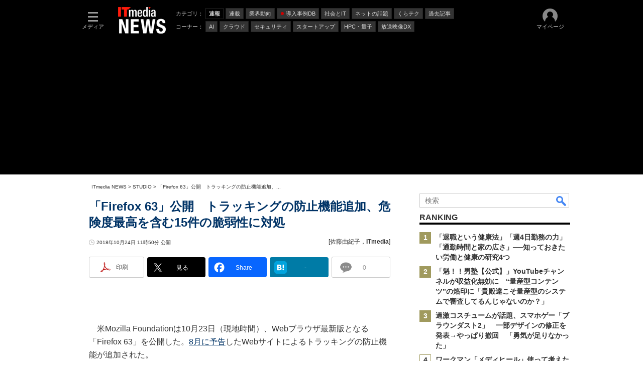

--- FILE ---
content_type: text/html; charset=utf-8
request_url: https://www.google.com/recaptcha/api2/aframe
body_size: 119
content:
<!DOCTYPE HTML><html><head><meta http-equiv="content-type" content="text/html; charset=UTF-8"></head><body><script nonce="V31CCwgQrjGmfA0F7doK9Q">/** Anti-fraud and anti-abuse applications only. See google.com/recaptcha */ try{var clients={'sodar':'https://pagead2.googlesyndication.com/pagead/sodar?'};window.addEventListener("message",function(a){try{if(a.source===window.parent){var b=JSON.parse(a.data);var c=clients[b['id']];if(c){var d=document.createElement('img');d.src=c+b['params']+'&rc='+(localStorage.getItem("rc::a")?sessionStorage.getItem("rc::b"):"");window.document.body.appendChild(d);sessionStorage.setItem("rc::e",parseInt(sessionStorage.getItem("rc::e")||0)+1);localStorage.setItem("rc::h",'1768463056048');}}}catch(b){}});window.parent.postMessage("_grecaptcha_ready", "*");}catch(b){}</script></body></html>

--- FILE ---
content_type: text/css
request_url: https://www.itmedia.co.jp/css/news/article.css?202509081058
body_size: 3625
content:
/* 記事上日付 */
#cmsDate{
position:relative;
}
#cmsDate .inner{
float:left;
padding:4px 16px 0 0;
text-align:left;
}
/* 関連キーワード */
#cmsBody .endkwd,
#cmsBody .endkwd .box{
border:none;
}
#cmsBody .endkwd .box h3:not(.format--subheading),
#cmsBody .endkwd .box h2.format--crosshead{
background:none;
border-top:1px solid #dfdfdf;
border-bottom:1px solid #E6E6E6;
color:#484848;
}
#cmsBody .endkwd .box h4,
#cmsBody .endkwd .box h3.format--subheading{
font-size:12px;
color:#CCC;
}
#cmsBody .endkwd .box h4 a,
#cmsBody .endkwd .box h3.format--subheading a{
background:none;
padding:2px;
text-decoration:none;
}
#tmplNewsIn .endkwd .box h4 a:hover,
#tmplNewsIn .endwpp .box h4 a:hover,
#tmplNewsIn .endkwd .box h3.format--subheading a:hover,
#tmplNewsIn .endwpp .box h3.format--subheading a:hover,
#tmplNewsIn .endlink li a:hover{
color:#4F4F4F !important;
text-decoration:underline !important;
}
/* ENDLINK */
#tmplNewsIn .endlink h4,
#tmplNewsIn .endlink h3.format--subheading{
border-top:1px solid #dfdfdf;
border-bottom:1px solid #E6E6E6;
font-size:14px;
line-height:20px;
color:#484848;
padding:5px 5px 3px 8px;
margin-bottom:4px;
background:#F2F2F2;
clear:both;
}
#tmplNewsIn .endlink ul{
padding:5px 7px 17px;
border:none;
margin-bottom:5px;
display: flow-root;
}
#tmplNewsIn .endlink li{
clear:both;
background:none;
padding-left:0;
color:#666;
font-size:16px;
line-height:24px;
margin-bottom:10px;
}
#tmplNewsIn .endlink li.endlink-lnk{
background:url(https://image.itmedia.co.jp/images/ulli_dot.gif) no-repeat scroll 0 4px;
padding:0 0 3px 14px;
}
#tmplNewsIn .endlink li a img{
width:80px;
height:60px;
margin:0 10px 15px 0;
}
#tmplNewsIn .endlink li a:link{
color:#343434;
text-decoration:none;
}
#tmplNewsIn .endlink li a{
font-weight:bold;
}
/* endwpp */
#cmsBody .endwpp .box h3:not(.format--subheading),
#cmsBody .endwpp .box h2.format--crosshead{
padding:5px;
font-size:12px;
background:none;
border-top:1px solid #dfdfdf;
border-bottom:1px solid #E6E6E6;
color:#484848;
}
#cmsBody .endwpp .box h4,
#cmsBody .endwpp .box h3.format--subheading{
border:none;
color:#CCC;
font-size:10px;
padding:5px;
}
#cmsBody .endwpp .box h4 a,
#cmsBody .endwpp .box h3.format--subheading a{
background:none;
padding:2px;
font-weight:normal;
}
/* BOX */
#cmsBody .cmsBox h3:not(.format--subheading),
#cmsBody .cmsBox h2.format--crosshead{
padding:5px;
}
#cmsBody .box,
#cmsBody .box#red,
#cmsBody .box#green,
#cmsBody .box#blue,
#cmsBody .box#orange,
#cmsBody .box#red h3:not(.format--subheading),
#cmsBody .box#green h3:not(.format--subheading),
#cmsBody .box#blue h3:not(.format--subheading),
#cmsBody .box#orange h3:not(.format--subheading),
#cmsBody .box#red h2.format--crosshead,
#cmsBody .box#green h2.format--crosshead,
#cmsBody .box#blue h2.format--crosshead,
#cmsBody .box#orange h2.format--crosshead{
background:none;
}
#cmsBody .box{
border:1px solid #D2D2D2;
}
#cmsBody .box h3:not(.format--subheading),
#cmsBody .box h2.format--crosshead{
border-color:#FFF;
background:none;
color:#484848;
border-bottom:1px solid #E6E6E6;
}
/* ARTICLE */
#cmsBody{
margin-bottom:24px;
}
.tmplArticle{
width:660px;
}
#cmsTitle{
padding-top:10px;
clear:both;
}
#cmsTitle h1 small{
margin-bottom:10px;
color:#747474;
}
#cmsTitle h1 big{
font-size:24px;
line-height:32px;
color:#003366;
margin-bottom:12px;
}
#cmsAbstract h2,
#cmsAbstract p{
margin-bottom:15px;
font-weight:bold;
}
#cmsBody h3:not(.format--subheading),
#cmsBody h2.format--crosshead{
border-left:4px solid #9C9C9C;
border-bottom:1px solid #D2D2D2;
padding-left:7px;
}
#cmsBody a:link,
#cmsBody a:hover{
text-decoration:underline;
color:#036;
}
#cmsBody p a:visited{
text-decoration:underline;
color:#A26;
}
#cmsMark, #cmsBody #cmsMark{
margin:5px 10px;
}
#cmsBody #cmsMark img{
display:inline!important;
vertical-align:bottom!important;
}
#cmsBody .backnum{
margin-bottom:10px;
}
#cmsBody .cmsBodyBoxInner{
font-size:12px;
line-height:18px;
}
#cmsBody .cmsBodyBoxInner p:first-child{
margin:5px 0;
}
#cmsBody li {
list-style:inherit;
}
/* タイトルレイアウト変更 */
.title{
color:#036;
}
.title__subtitle{
color:#747474;
}
.title__pagenumber{
display:none;
}
/* ARTICLE  - 販売ランキング - */
#cmsBody .cmsBodyRank a:link,
#cmsBody .cmsBodyRank a:visited{
text-decoration:none;
}
#cmsBody .cmsBodyRank a:hover{
color:#c00;
}
#cmsBody .cmsBodyRankHead .cmsBodyRankRow{
background:#000;
}
#cmsBody .cmsBodyRankBody .cmsBodyRankRow:hover{
background:#FFF;
}
.cmsBodyRank-101 .cmsBodyRankRow:nth-child(even),
.cmsBodyRank-102 .cmsBodyRankRow:nth-child(even),
.cmsBodyRank-105 .cmsBodyRankRow:nth-child(even){
background:#F3F3F2;
}
#cmsBody .cmsBodyRank-101 .cmsBodyRankRow:nth-child(even):hover,
#cmsBody .cmsBodyRank-102 .cmsBodyRankRow:nth-child(even):hover,
#cmsBody .cmsBodyRank-105 .cmsBodyRankRow:nth-child(even):hover{
background:#F3F3F2;
}
#cmsBody .cmsBodyRankCell{
padding:15px 0px;
text-align:left;
}
#cmsBody .cmsBodyRank-101 .cmsBodyRankCell-1,
#cmsBody .cmsBodyRank-102 .cmsBodyRankCell-1,
#cmsBody .cmsBodyRank-105 .cmsBodyRankCell-1{
text-align:center;
width:8%;
}
.cmsBodyRank-101 .cmsBodyRankCell-2,
.cmsBodyRank-102 .cmsBodyRankCell-2,
.cmsBodyRank-105 .cmsBodyRankCell-2{
width:12%;
}
.cmsBodyRank-101 .cmsBodyRankCell-3,
.cmsBodyRank-105 .cmsBodyRankCell-3{
width:20%;
}
.cmsBodyRank-101 .cmsBodyRankBody,
.cmsBodyRank-102 .cmsBodyRankBody,
.cmsBodyRank-105 .cmsBodyRankBody{
border-right:1px solid #CCC;
border-left:1px solid #CCC;
border-bottom:1px solid #CCC;
}
.cmsBodyRank-101 .cmsBodyRankBody .cmsBodyRankCell-1,
.cmsBodyRank-102 .cmsBodyRankBody .cmsBodyRankCell-1,
.cmsBodyRank-105 .cmsBodyRankBody .cmsBodyRankCell-1{
background:url(https://image.itmedia.co.jp/mobile/images/rankingbackground.gif) no-repeat center 2px;
font-size:16px;
line-height:16px;
}
.cmsBodyRank-101 .cmsBodyRankRow-1 .cmsBodyRankCell-1,
.cmsBodyRank-102 .cmsBodyRankRow-1 .cmsBodyRankCell-1,
.cmsBodyRank-105 .cmsBodyRankRow-1 .cmsBodyRankCell-1{
background:url(https://image.itmedia.co.jp/mobile/images/ranking1.gif) no-repeat center 5px;
font-weight:bold;
}
.cmsBodyRank-101 .cmsBodyRankRow-2 .cmsBodyRankCell-1,
.cmsBodyRank-102 .cmsBodyRankRow-2 .cmsBodyRankCell-1,
.cmsBodyRank-105 .cmsBodyRankRow-2 .cmsBodyRankCell-1{
background:url(https://image.itmedia.co.jp/mobile/images/ranking2.gif) no-repeat center 5px;
font-weight:bold;
}
.cmsBodyRank-101 .cmsBodyRankRow-3 .cmsBodyRankCell-1,
.cmsBodyRank-102 .cmsBodyRankRow-3 .cmsBodyRankCell-1,
.cmsBodyRank-105 .cmsBodyRankRow-3 .cmsBodyRankCell-1{
background:url(https://image.itmedia.co.jp/mobile/images/ranking3.gif) no-repeat center 5px;
font-weight:bold;
}
.cmsBodyRank-101 .cmsBodyRankRow-1 .cmsBodyRankCell-3,
.cmsBodyRank-101 .cmsBodyRankRow-2 .cmsBodyRankCell-3,
.cmsBodyRank-101 .cmsBodyRankRow-3 .cmsBodyRankCell-3,
.cmsBodyRank-102 .cmsBodyRankRow-1 .cmsBodyRankCell-3,
.cmsBodyRank-102 .cmsBodyRankRow-2 .cmsBodyRankCell-3,
.cmsBodyRank-102 .cmsBodyRankRow-3 .cmsBodyRankCell-3,
.cmsBodyRank-105 .cmsBodyRankRow-1 .cmsBodyRankCell-3,
.cmsBodyRank-105 .cmsBodyRankRow-2 .cmsBodyRankCell-3,
.cmsBodyRank-105 .cmsBodyRankRow-3 .cmsBodyRankCell-3{
font-size:16px;
line-height:24px;
font-weight:bold;
}
.cmsBodyRank-101 .cmsBodyRankRow-1 .cmsBodyRankCell-4,
.cmsBodyRank-101 .cmsBodyRankRow-2 .cmsBodyRankCell-4,
.cmsBodyRank-101 .cmsBodyRankRow-3 .cmsBodyRankCell-4,
.cmsBodyRank-102 .cmsBodyRankRow-1 .cmsBodyRankCell-4,
.cmsBodyRank-102 .cmsBodyRankRow-2 .cmsBodyRankCell-4,
.cmsBodyRank-102 .cmsBodyRankRow-3 .cmsBodyRankCell-4,
.cmsBodyRank-105 .cmsBodyRankRow-1 .cmsBodyRankCell-4,
.cmsBodyRank-105 .cmsBodyRankRow-2 .cmsBodyRankCell-4,
.cmsBodyRank-105 .cmsBodyRankRow-3 .cmsBodyRankCell-4{
font-size:20px;
line-height:24px;
font-weight:bold;
}
.cmsBodyRank-101 .cmsBodyRankBody .cmsBodyRankRow .up,
.cmsBodyRank-102 .cmsBodyRankBody .cmsBodyRankRow .up,
.cmsBodyRank-105 .cmsBodyRankBody .cmsBodyRankRow .up{
background:url(https://image.itmedia.co.jp/mobile/images/arrow-ranking.gif) no-repeat 30px 13px;
}
.cmsBodyRank-101 .cmsBodyRankRow:nth-child(even) .up,
.cmsBodyRank-102 .cmsBodyRankRow:nth-child(even) .up,
.cmsBodyRank-105 .cmsBodyRankRow:nth-child(even) .up{
background:url(https://image.itmedia.co.jp/mobile/images/arrow-ranking.gif) no-repeat -101px 13px;
}
.cmsBodyRank-101 .cmsBodyRankBody .cmsBodyRankRow .down,
.cmsBodyRank-102 .cmsBodyRankBody .cmsBodyRankRow .down,
.cmsBodyRank-105 .cmsBodyRankBody .cmsBodyRankRow .down{
background:url(https://image.itmedia.co.jp/mobile/images/arrow-ranking.gif) no-repeat -490px 13px;
}
.cmsBodyRank-101 .cmsBodyRankRow:nth-child(even) .down,
.cmsBodyRank-102 .cmsBodyRankRow:nth-child(even) .down,
.cmsBodyRank-105 .cmsBodyRankRow:nth-child(even) .down{
background:url(https://image.itmedia.co.jp/mobile/images/arrow-ranking.gif) no-repeat -619px 13px;
}
.cmsBodyRank-101 .cmsBodyRankBody .cmsBodyRankRow .same,
.cmsBodyRank-102 .cmsBodyRankBody .cmsBodyRankRow .same,
.cmsBodyRank-105 .cmsBodyRankBody .cmsBodyRankRow .same{
background:url(https://image.itmedia.co.jp/mobile/images/arrow-ranking.gif) no-repeat -226px 13px;
}
.cmsBodyRank-101 .cmsBodyRankRow:nth-child(even) .same,
.cmsBodyRank-102 .cmsBodyRankRow:nth-child(even) .same,
.cmsBodyRank-105 .cmsBodyRankRow:nth-child(even) .same{
background:url(https://image.itmedia.co.jp/mobile/images/arrow-ranking.gif) no-repeat -360px 14px;
}
#cmsBody .cmsBodyRank-101 .cmsBodyRankCaption,
#cmsBody .cmsBodyRank-102 .cmsBodyRankCaption,
#cmsBody .cmsBodyRank-105 .cmsBodyRankCaption{
padding:10px;
background:none;
border-right:1px solid #CCC;
border-left:1px solid #CCC;
border-bottom:1px solid #CCC;
font-size:12px;
line-height:16px;
}
.cmsBodyRank-101 .cmsBodyRankCaption a,
.cmsBodyRank-102 .cmsBodyRankCaption a{
display:block;
}
.cmsBodyRank-105 .cmsBodyRankCaption a{
background:url(https://image.itmedia.co.jp/dc/images/logo_MapCamera.gif)  no-repeat 545px 0;
display:block;
padding-right:100px;
min-height:18px;
}
/* ARTICLE  - 著者 - */
.AuthorProfileArea_Outer{
clear:both;
height:1%;
margin:15px 0;
padding:5px;
border:1px solid #E6E6E6;
}
.AuthorProfileArea_Inner{
display:inline-block;
height:1%;
}
.AuthorProfileArea_Profile{
float:left;
height:auto;
margin:0;
min-height:54px;
padding:0;
width:360px;
}
.AuthorProfileArea_Profile_Name{
display:block;
font-size:16px;
font-weight:bold;
line-height:23px;
margin:0;
padding-left:60px;
}
.AuthorProfileArea_Profile img{
float:left;
width:50px;
}
.AuthorProfileArea_Profile_Abs{
font-size:12px;
line-height:15px;
margin:0;
padding-left:60px;
}
.AuthorProfileArea_Social{
background:url(https://image.itmedia.co.jp/enterprise/images/profbtn_bg.gif) repeat 0 0;
float:right;
height:54px;
margin:0;
padding:0;
width:282px;
}
.AuthorProfileArea_Social_List{
border:0 solid;
margin:0;
padding:0;
}
.AuthorProfileArea_Social_List tr{
margin:0;
padding:0;
}
.AuthorProfileArea_Social_List td{
border:0 solid;
padding:0;
width:139px;
}
.AuthorProfileArea_Social_List a{
color:#3984BD;
display:block;
font-size:12px;
height:27px;
line-height:27px;
outline:medium none;
overflow:hidden;
padding:0 0 0 25px;
text-decoration:none;
width:105px;
}
.AuthorProfileArea_Social_List_twitter a{
background:url(https://image.itmedia.co.jp/enterprise/images/socialicon_16x16_twitter.gif) no-repeat 0 0;
}
.AuthorProfileArea_Social_List_website a{
background:url(https://image.itmedia.co.jp/enterprise/images/socialicon_16x16_website.gif) no-repeat 0 0;
}
.AuthorProfileArea_Social_List_facebook a{
background:url(https://image.itmedia.co.jp/enterprise/images/socialicon_16x16_facebook.gif) no-repeat 0 0;
}
/* ARTICLE  - 連載アラート - */
#cmsBody .cmsBodyItmidSeriesButtonRegist a{
background:url(https://image.itmedia.co.jp/news/images/rensai_alert_button.gif) no-repeat 0 0;
display:block;
width:590px;
height:62px;
margin:0 auto;
padding:0;
text-indent:-9999px;
}
#cmsBody .cmsBodyItmidSeriesButtonRegist a:hover{
opacity:0.65;
}
#cmsBody .cmsBodyItmidSeriesButtonRegist .colBoxNewtxt{
display:none;
}
/* ARTICLE  - コピーライト - */
#cmsCopyright p{
font-size:12px;
line-height:16px;
}
/* Featuresヘッダ画像設定*/
.colBoxArticleHeader{
margin:0 0 15px 0;
width:600px;
margin-left:33px;
}
.colBoxArticleHeader .colBoxIcon a{
border:none;
float:none;
margin:0 0 3px 0;
}
.colBoxArticleHeader .colBoxIcon a img{
max-width:100%;
}
/* フレッシュサマリ*/
.freshsummary .cmskeywordBox{
display:none;
}
.freshsummary #cmsTitle{
padding:0 20px 0 0;
background:url(https://image.itmedia.co.jp/images/cms_pr.gif) no-repeat right top;
}
.freshsummary #cmsMark{
display:none;
}
.freshsummary #cmsPrcredit{
margin:20px 0 40px;
}
.ArticleHeaderImg{
margin-bottom:15px;
margin-left:33px;
width:600px;
}
/* マスク */
#masterMain .colBoxMembersControl .colBoxHead h2{
padding:8px 3px 5px;
border-bottom:none;
font-size:15px;
}
#masterMain .colBoxMembersControl .colBoxHead h2:before{
display:none;
}
#masterMain #cmsBody .CmsMembersControl .colBoxButton a:link,
#masterMain #cmsBody .CmsMembersControl .colBoxButton a:visited,
#masterMain #cmsBody .CmsMembersControl .colBoxButton a:hover{
color:#FFF;
text-decoration:none;
}
/* ソーシャルボタン暫定 */
#masterMain .masterSocialbuttonMinimalCount .msbBtnTweetbutton_minimal .button{
background:#000 url(https://image.itmedia.co.jp/images/socialbutton/msbBtnXbutton_minimal_count.png) no-repeat 10% center;
}
#masterMain .masterSocialbuttonMinimalCount .msbBtnSharebutton_minimal .button{
background:#0866ff url(https://image.itmedia.co.jp/images/socialbutton/msbBtnSharebutton_minimal_count.png) no-repeat 10% center;
}
#masterMain .masterSocialbuttonMinimalCount .msbBtnHatenabookmark_minimal .button{
background:#007ba6 url(https://image.itmedia.co.jp/images/socialbutton/msbBtnHatenabookmark_minimal_count.png) no-repeat 10% center;
}
#masterMain .masterSocialbuttonMinimalCount .msbBtnPocket_minimal .button{
background:#e84352 url(https://image.itmedia.co.jp/images/socialbutton/msbBtnPocket_minimal_count.png) no-repeat center center;
}
#masterMain .masterSocialbuttonMinimalCount .msbBtn .button{
background-size:25px;
border:none;
}
#masterMain .masterSocialbuttonMinimalCount .baloon{
left:30px;
}
#masterMain .masterSocialbuttonMinimalCount .baloon a,
#masterMain .masterSocialbuttonMinimalCount .baloon span{
color:#FFF;
}
#masterMain .masterSocialbuttonMinimalCount .msbBtnPrintbutton,
#masterMain .masterSocialbuttonMinimalCount .msbIn .msbGroup{
width:110px;
}
#masterMain .masterSocialbuttonMinimalCount .msbBtnComment_minimal .my_s_ul{
border:1px solid #CCC;
border-radius:3px;
}
/* コメントウィンドウ */
#ulCommentWidget{
min-width:600px;
min-height:200px;
}
#ulCommentWidgetAnnounce{
  position:relative;
  display:inline-block;
  margin:15px 0;
  padding:7px 10px;
  min-width:120px;
  max-width:100%;
  color:#555;
  font-size:16px;
  background:#e0edff;
}
#ulCommentWidgetAnnounce:before{
  content:"";
  position:absolute;
  top:-24px;
  left:50%;
  margin-left:-15px;
  border:9px solid transparent;
  border-bottom:15px solid #e0edff;
}
#ulCommentWidgetAnnounce p{
  margin:0;
  padding:0;
  font-size:12px;
}
/* 本文幅 600px に関するスタイル */
#cmsTitle,
#cmsDate,
#cmsByline,
#cmsBody .inner{
width:600px;
margin-left:32px;
}
#localPankuzu{
margin-left:32px;
}
.cmsVideo,
.cmsVideoContents,
.cmsVideoCaption,
#cmsBody .inner iframe{
max-width:590px;
}
.masterSocialbuttonMinimalCount .msbBtnPrintbutton,
.masterSocialbuttonMinimalCount .msbGroupUnder{
width:auto;
}
/* 記事下キーマンズネット誘導枠 */
#articleBottomKeyman .colBoxHead{
border-top:1px solid #dfdfdf;
border-bottom:1px solid #E6E6E6;
padding:5px 5px 3px 8px;
margin-bottom:8px;
background:#F2F2F2;
}
#articleBottomKeyman .colBoxHead h3{
font-size:12px;
line-height:16px;
}
#articleBottomKeyman .colBoxUlist li{
line-height:19px;
border:none;
font-weight:bold;
margin:0;
padding:5px 0px 5px 14px;
background:url(https://image.itmedia.co.jp/images/ulli_dot.png) no-repeat 0 8px;
}
/* GAM */
/* SpecialLinkHead */
#BelowArtLink{
display:flex;
flex-wrap:wrap;
justify-content:space-between;
}
#BelowArtLink.noad{
display:none;
}
.BelowArtLinkHead{
width:100%;
border-top:1px solid #dfdfdf;
border-bottom:1px solid #E6E6E6;
padding:5px 5px 3px 8px;
margin-bottom:8px;
background:#F2F2F2;
position:relative;
}
.BelowArtLinkHead p{
color:#484848;
font-size:14px;
line-height:20px;
font-weight:bold;
}
.BelowArtLinkHead span{
position:absolute;
border:#CCC 1px solid;
padding:2px;
font-weight:400;
font-size:11px;
line-height:13px;
top:4px;
right:4px;
font-family:Arial;
color:#666;
background:#FFF;
}
#BelowArtLink .balStyle{
margin-bottom:4px;
}
#BelowArtLink .balStyle:nth-child(-n+8){
width:150px;
height:216px;
}
/* BelowArtRectangle */
#BelowArtRectangle{
display:flex;
flex-wrap:wrap;
justify-content:space-between;
margin-bottom:24px;
}
/* InRead */
#InRead{
margin:8px auto 24px;
text-align:center;
width:640px;
}
#InRead.noad{
margin-bottom:0;
}
#InRead .adnotation{
font-family:"Gill Sans";
font-size:12px;
line-height:12px;
color:#666;
text-align:center;
margin:10px 0 5px;
}
/* BelowArtNative */
#BelowArtNative{
text-align: center;
}
/* GeneralAD */
#GeneralAD{
margin-bottom:16px;
}
#GeneralAD.noad{
margin-bottom:0;
}
/* LspaceRectangle */
#LspaceRectangle{
display:none;
}
#LspaceRectangle.delivery{
width:300px;
height:calc(100% - 8px);
position:absolute;
top:0;
left:-316px;
display:flex;
flex-wrap:wrap;
justify-content:space-between;
margin-bottom:24px;
}
#PC_LspaceRectangle{
width:300px;
z-index:1;
min-height:100vh;
position:sticky;
top:8px;
}
@supports (position:sticky){
#PC_LspaceRectangle {
align-self:flex-start;
}

/* 記事末尾下誘導 */
.cs_footerlink{
margin:32px auto;
text-align:center;
}
.cs_footerlink a{
background:url(https://image.itmedia.co.jp/business/images/footer_tolistpage.gif) no-repeat left top;
height:30px;
line-height:32px;
display:inline-block;
padding-left:136px;
color:#ff5500!important;
font-weight:600;
}
.cs_footerlink a span{
font-size: 16px;
}
.cs_footerlink a:hover{
opacity:0.7;
}

--- FILE ---
content_type: text/javascript;charset=utf-8
request_url: https://id.cxense.com/public/user/id?json=%7B%22identities%22%3A%5B%7B%22type%22%3A%22ckp%22%2C%22id%22%3A%22mkf58kq8bs45owqs%22%7D%2C%7B%22type%22%3A%22lst%22%2C%22id%22%3A%2216xele9vfbmex2jw5n5j0eqafs%22%7D%2C%7B%22type%22%3A%22cst%22%2C%22id%22%3A%2216xele9vfbmex2jw5n5j0eqafs%22%7D%5D%7D&callback=cXJsonpCB7
body_size: 204
content:
/**/
cXJsonpCB7({"httpStatus":200,"response":{"userId":"cx:eud4uknmswt8927x3rz13n56:20cjxs9z8wp7z","newUser":false}})

--- FILE ---
content_type: application/javascript; charset=utf-8
request_url: https://fundingchoicesmessages.google.com/f/AGSKWxWnxsZvYC8ArCAwVdEKYq71aT5bPTzfZF5GOOZzuml9T6K0xTn4AQOgmvyOlj13Mz6akdU7-oe0k82jO0pin0mRU6dXQ5cE9p_w8DV6okqHdo9K-STcHRXHDVBu9a09w3bNX6hPqek5m6rzOBqWWf1i_BK9C63ZI5QTKjWb0ExSMYI1Y_sYaC3Hy0I1/_/adman_/datomata.widget.js/ad/frame1./ad-label./ad/bottom.
body_size: -1290
content:
window['f3ef801b-4263-4412-a31c-e7f38660b0d5'] = true;

--- FILE ---
content_type: text/javascript;charset=utf-8
request_url: https://p1cluster.cxense.com/p1.js
body_size: 99
content:
cX.library.onP1('16xele9vfbmex2jw5n5j0eqafs');
